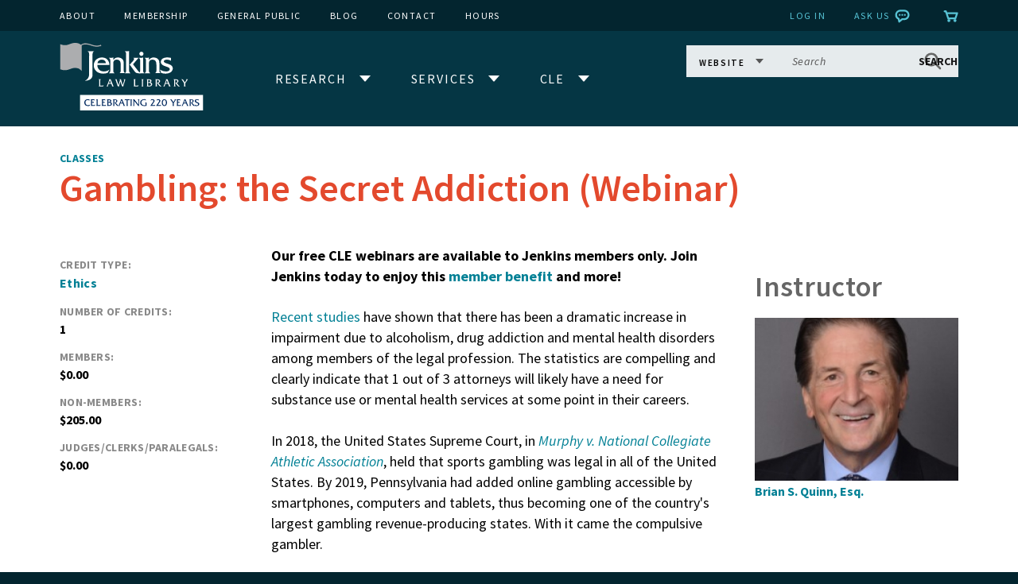

--- FILE ---
content_type: text/css
request_url: https://www.jenkinslaw.org/sites/default/files/css/css_P9RYYHSoJhL70A8ZKZmBSiBB5c9nYKq7pwY1j4XUnFA.css
body_size: 2242
content:
.chosen-container{position:relative;display:inline-block;vertical-align:middle;font-size:13px;zoom:1;*display:inline;-webkit-user-select:none;-moz-user-select:none;user-select:none;}.chosen-container *{-webkit-box-sizing:border-box;-moz-box-sizing:border-box;box-sizing:border-box;}.chosen-container .chosen-drop{position:absolute;top:100%;left:-9999px;z-index:1010;width:100%;border:1px solid #aaa;border-top:0;background:#fff;box-shadow:0 4px 5px rgba(0,0,0,0.15);}.chosen-container.chosen-with-drop .chosen-drop{left:0;}.chosen-container a{cursor:pointer;}.chosen-container .search-choice .group-name,.chosen-container .chosen-single .group-name{margin-right:4px;overflow:hidden;white-space:nowrap;text-overflow:ellipsis;font-weight:normal;color:#999999;}.chosen-container .search-choice .group-name:after,.chosen-container .chosen-single .group-name:after{content:":";padding-left:2px;vertical-align:top;}.chosen-container-single .chosen-single{position:relative;display:block;overflow:hidden;padding:0 0 0 8px;height:25px;border:1px solid #aaa;border-radius:5px;background-color:#fff;background:-webkit-gradient(linear,50% 0%,50% 100%,color-stop(20%,#ffffff),color-stop(50%,#f6f6f6),color-stop(52%,#eeeeee),color-stop(100%,#f4f4f4));background:-webkit-linear-gradient(top,#ffffff 20%,#f6f6f6 50%,#eeeeee 52%,#f4f4f4 100%);background:-moz-linear-gradient(top,#ffffff 20%,#f6f6f6 50%,#eeeeee 52%,#f4f4f4 100%);background:-o-linear-gradient(top,#ffffff 20%,#f6f6f6 50%,#eeeeee 52%,#f4f4f4 100%);background:linear-gradient(top,#ffffff 20%,#f6f6f6 50%,#eeeeee 52%,#f4f4f4 100%);background-clip:padding-box;box-shadow:0 0 3px white inset,0 1px 1px rgba(0,0,0,0.1);color:#444;text-decoration:none;white-space:nowrap;line-height:24px;}.chosen-container-single .chosen-default{color:#999;}.chosen-container-single .chosen-single span{display:block;overflow:hidden;margin-right:26px;text-overflow:ellipsis;white-space:nowrap;}.chosen-container-single .chosen-single-with-deselect span{margin-right:38px;}.chosen-container-single .chosen-single abbr{position:absolute;top:6px;right:26px;display:block;width:12px;height:12px;background:url(/sites/all/libraries/chosen/chosen-sprite.png) -42px 1px no-repeat;font-size:1px;}.chosen-container-single .chosen-single abbr:hover{background-position:-42px -10px;}.chosen-container-single.chosen-disabled .chosen-single abbr:hover{background-position:-42px -10px;}.chosen-container-single .chosen-single div{position:absolute;top:0;right:0;display:block;width:18px;height:100%;}.chosen-container-single .chosen-single div b{display:block;width:100%;height:100%;background:url(/sites/all/libraries/chosen/chosen-sprite.png) no-repeat 0px 2px;}.chosen-container-single .chosen-search{position:relative;z-index:1010;margin:0;padding:3px 4px;white-space:nowrap;}.chosen-container-single .chosen-search input[type="text"]{margin:1px 0;padding:4px 20px 4px 5px;width:100%;height:auto;outline:0;border:1px solid #aaa;background:white url(/sites/all/libraries/chosen/chosen-sprite.png) no-repeat 100% -20px;background:url(/sites/all/libraries/chosen/chosen-sprite.png) no-repeat 100% -20px;font-size:1em;font-family:sans-serif;line-height:normal;border-radius:0;}.chosen-container-single .chosen-drop{margin-top:-1px;border-radius:0 0 4px 4px;background-clip:padding-box;}.chosen-container-single.chosen-container-single-nosearch .chosen-search{position:absolute;left:-9999px;}.chosen-container .chosen-results{color:#444;position:relative;overflow-x:hidden;overflow-y:auto;margin:0 4px 4px 0;padding:0 0 0 4px;max-height:240px;-webkit-overflow-scrolling:touch;}.chosen-container .chosen-results li{display:none;margin:0;padding:5px 6px;list-style:none;line-height:15px;word-wrap:break-word;-webkit-touch-callout:none;}.chosen-container .chosen-results li.active-result{display:list-item;cursor:pointer;}.chosen-container .chosen-results li.disabled-result{display:list-item;color:#ccc;cursor:default;}.chosen-container .chosen-results li.highlighted{background-color:#3875d7;background-image:-webkit-gradient(linear,50% 0%,50% 100%,color-stop(20%,#3875d7),color-stop(90%,#2a62bc));background-image:-webkit-linear-gradient(#3875d7 20%,#2a62bc 90%);background-image:-moz-linear-gradient(#3875d7 20%,#2a62bc 90%);background-image:-o-linear-gradient(#3875d7 20%,#2a62bc 90%);background-image:linear-gradient(#3875d7 20%,#2a62bc 90%);color:#fff;}.chosen-container .chosen-results li.no-results{color:#777;display:list-item;background:#f4f4f4;}.chosen-container .chosen-results li.group-result{display:list-item;font-weight:bold;cursor:default;}.chosen-container .chosen-results li.group-option{padding-left:15px;}.chosen-container .chosen-results li em{font-style:normal;text-decoration:underline;}.chosen-container-multi .chosen-choices{position:relative;overflow:hidden;margin:0;padding:0 5px;width:100%;height:auto !important;height:1%;border:1px solid #aaa;background-color:#fff;background-image:-webkit-gradient(linear,50% 0%,50% 100%,color-stop(1%,#eeeeee),color-stop(15%,#ffffff));background-image:-webkit-linear-gradient(#eeeeee 1%,#ffffff 15%);background-image:-moz-linear-gradient(#eeeeee 1%,#ffffff 15%);background-image:-o-linear-gradient(#eeeeee 1%,#ffffff 15%);background-image:linear-gradient(#eeeeee 1%,#ffffff 15%);cursor:text;}.chosen-container-multi .chosen-choices li{float:left;list-style:none;}.chosen-container-multi .chosen-choices li.search-field{margin:0;padding:0;white-space:nowrap;}.chosen-container-multi .chosen-choices li.search-field input[type="text"]{margin:1px 0;padding:0;height:25px;outline:0;border:0 !important;background:transparent !important;box-shadow:none;color:#999;font-size:100%;font-family:sans-serif;line-height:normal;border-radius:0;}.chosen-container-multi .chosen-choices li.search-choice{position:relative;margin:3px 5px 3px 0;padding:3px 20px 3px 5px;border:1px solid #aaa;max-width:100%;border-radius:3px;background-color:#eeeeee;background-image:-webkit-gradient(linear,50% 0%,50% 100%,color-stop(20%,#f4f4f4),color-stop(50%,#f0f0f0),color-stop(52%,#e8e8e8),color-stop(100%,#eeeeee));background-image:-webkit-linear-gradient(#f4f4f4 20%,#f0f0f0 50%,#e8e8e8 52%,#eeeeee 100%);background-image:-moz-linear-gradient(#f4f4f4 20%,#f0f0f0 50%,#e8e8e8 52%,#eeeeee 100%);background-image:-o-linear-gradient(#f4f4f4 20%,#f0f0f0 50%,#e8e8e8 52%,#eeeeee 100%);background-image:linear-gradient(#f4f4f4 20%,#f0f0f0 50%,#e8e8e8 52%,#eeeeee 100%);background-size:100% 19px;background-repeat:repeat-x;background-clip:padding-box;box-shadow:0 0 2px white inset,0 1px 0 rgba(0,0,0,0.05);color:#333;line-height:13px;cursor:default;}.chosen-container-multi .chosen-choices li.search-choice span{word-wrap:break-word;}.chosen-container-multi .chosen-choices li.search-choice .search-choice-close{position:absolute;top:4px;right:3px;display:block;width:12px;height:12px;background:url(/sites/all/libraries/chosen/chosen-sprite.png) -42px 1px no-repeat;font-size:1px;}.chosen-container-multi .chosen-choices li.search-choice .search-choice-close:hover{background-position:-42px -10px;}.chosen-container-multi .chosen-choices li.search-choice-disabled{padding-right:5px;border:1px solid #ccc;background-color:#e4e4e4;background-image:-webkit-gradient(linear,50% 0%,50% 100%,color-stop(20%,#f4f4f4),color-stop(50%,#f0f0f0),color-stop(52%,#e8e8e8),color-stop(100%,#eeeeee));background-image:-webkit-linear-gradient(top,#f4f4f4 20%,#f0f0f0 50%,#e8e8e8 52%,#eeeeee 100%);background-image:-moz-linear-gradient(top,#f4f4f4 20%,#f0f0f0 50%,#e8e8e8 52%,#eeeeee 100%);background-image:-o-linear-gradient(top,#f4f4f4 20%,#f0f0f0 50%,#e8e8e8 52%,#eeeeee 100%);background-image:linear-gradient(top,#f4f4f4 20%,#f0f0f0 50%,#e8e8e8 52%,#eeeeee 100%);color:#666;}.chosen-container-multi .chosen-choices li.search-choice-focus{background:#d4d4d4;}.chosen-container-multi .chosen-choices li.search-choice-focus .search-choice-close{background-position:-42px -10px;}.chosen-container-multi .chosen-results{margin:0;padding:0;}.chosen-container-multi .chosen-drop .result-selected{display:list-item;color:#ccc;cursor:default;}.chosen-container-active .chosen-single{border:1px solid #5897fb;box-shadow:0 0 5px rgba(0,0,0,0.3);}.chosen-container-active.chosen-with-drop .chosen-single{border:1px solid #aaa;-moz-border-radius-bottomright:0;border-bottom-right-radius:0;-moz-border-radius-bottomleft:0;border-bottom-left-radius:0;background-image:-webkit-gradient(linear,50% 0%,50% 100%,color-stop(20%,#eeeeee),color-stop(80%,#ffffff));background-image:-webkit-linear-gradient(#eeeeee 20%,#ffffff 80%);background-image:-moz-linear-gradient(#eeeeee 20%,#ffffff 80%);background-image:-o-linear-gradient(#eeeeee 20%,#ffffff 80%);background-image:linear-gradient(#eeeeee 20%,#ffffff 80%);box-shadow:0 1px 0 #fff inset;}.chosen-container-active.chosen-with-drop .chosen-single div{border-left:none;background:transparent;}.chosen-container-active.chosen-with-drop .chosen-single div b{background-position:-18px 2px;}.chosen-container-active .chosen-choices{border:1px solid #5897fb;box-shadow:0 0 5px rgba(0,0,0,0.3);}.chosen-container-active .chosen-choices li.search-field input[type="text"]{color:#222 !important;}.chosen-disabled{opacity:0.5 !important;cursor:default;}.chosen-disabled .chosen-single{cursor:default;}.chosen-disabled .chosen-choices .search-choice .search-choice-close{cursor:default;}.chosen-rtl{text-align:right;}.chosen-rtl .chosen-single{overflow:visible;padding:0 8px 0 0;}.chosen-rtl .chosen-single span{margin-right:0;margin-left:26px;direction:rtl;}.chosen-rtl .chosen-single-with-deselect span{margin-left:38px;}.chosen-rtl .chosen-single div{right:auto;left:3px;}.chosen-rtl .chosen-single abbr{right:auto;left:26px;}.chosen-rtl .chosen-choices li{float:right;}.chosen-rtl .chosen-choices li.search-field input[type="text"]{direction:rtl;}.chosen-rtl .chosen-choices li.search-choice{margin:3px 5px 3px 0;padding:3px 5px 3px 19px;}.chosen-rtl .chosen-choices li.search-choice .search-choice-close{right:auto;left:4px;}.chosen-rtl.chosen-container-single-nosearch .chosen-search,.chosen-rtl .chosen-drop{left:9999px;}.chosen-rtl.chosen-container-single .chosen-results{margin:0 0 4px 4px;padding:0 4px 0 0;}.chosen-rtl .chosen-results li.group-option{padding-right:15px;padding-left:0;}.chosen-rtl.chosen-container-active.chosen-with-drop .chosen-single div{border-right:none;}.chosen-rtl .chosen-search input[type="text"]{padding:4px 5px 4px 20px;background:white url(/sites/all/libraries/chosen/chosen-sprite.png) no-repeat -30px -20px;background:url(/sites/all/libraries/chosen/chosen-sprite.png) no-repeat -30px -20px;direction:rtl;}.chosen-rtl.chosen-container-single .chosen-single div b{background-position:6px 2px;}.chosen-rtl.chosen-container-single.chosen-with-drop .chosen-single div b{background-position:-12px 2px;}@media only screen and (-webkit-min-device-pixel-ratio:1.5),only screen and (min-resolution:144dpi),only screen and (min-resolution:1.5dppx){.chosen-rtl .chosen-search input[type="text"],.chosen-container-single .chosen-single abbr,.chosen-container-single .chosen-single div b,.chosen-container-single .chosen-search input[type="text"],.chosen-container-multi .chosen-choices .search-choice .search-choice-close,.chosen-container .chosen-results-scroll-down span,.chosen-container .chosen-results-scroll-up span{background-image:url(/sites/all/libraries/chosen/chosen-sprite@2x.png) !important;background-size:52px 37px !important;background-repeat:no-repeat !important;}}
.chosen-container.error .chosen-single,.chosen-container.error .chosen-single span{line-height:inherit;}.chosen-container-single .chosen-search{display:block;}.chosen-container-multi .chosen-choices li.search-field input[type="text"]{height:auto;}.chosen-container{display:inline-block !important;}.container-inline div.chosen-container div{display:block;}.chosen-container.error .chosen-choices,.chosen-container.error .chosen-single{border:2px solid red;}


--- FILE ---
content_type: image/svg+xml
request_url: https://www.jenkinslaw.org/sites/all/themes/custom/images/icons/youtube-wordmark--white.svg
body_size: 844
content:
<svg width="502" height="210" viewBox="0 0 502 210" xmlns="http://www.w3.org/2000/svg"><title>youtube-wordmark</title><g fill="#FFF" fill-rule="evenodd"><path d="M382.422 85.183c-2.98 0-6.395 1.573-9.422 4.56l-.02 60.647c3.027 3.027 6.46 4.56 9.442 4.56 5.22 0 7.578-3.83 7.578-13.83v-43c0-10-2.357-12.937-7.578-12.937M457 97.203c0-9.243-2.39-12.02-8.39-12.02-6.047 0-8.61 2.55-8.61 11.895v11.06l17-.02V97.204"/><path d="M448.777 154.95c4.457 0 7.055-2.423 8.088-7.262.168-.987.136-5.305.136-12.57h19v2.835c0 5.834-.48 9.963-.643 11.776-.61 4.012-2.033 7.643-4.234 10.846-5.008 7.256-12.437 10.832-21.896 10.832-9.47 0-16.68-3.408-21.914-10.236-3.846-5-6.313-12.434-6.313-23.053v-35c0-10.68 2.244-18.937 6.09-23.99 5.236-6.84 12.445-10.458 21.687-10.458 9.082 0 16.29 3.62 21.366 10.457 3.785 5.053 5.888 12.866 5.888 23.546l.005 20.443H440v17.957c-.062 9.228 2.563 13.874 8.777 13.874zM409 140.12c0 9.24-.79 15.763-2 20-2.416 7.43-7.684 11.288-14.893 11.288-6.437 0-13.033-3.873-19.082-11.357L373 170.12h-18v-134h18l-.02 43.687c5.847-7.196 12.467-11.292 19.127-11.292 7.21 0 12.055 4.164 14.47 11.65 1.21 4.018 2.423 10.49 2.423 19.954v40zm-69 30h-19v-11c-7.203 8.255-13.31 12.425-19.965 12.425-5.84 0-9.895-2.755-11.926-7.732-1.235-3.027-2.11-7.752-2.11-14.694v-79h19v81c.443 2.806 1.635 3.83 4.05 3.83 3.638 0 6.93-3.16 10.95-8.83v-76h19v100zm-72 0h-20v-115h-21V36.14l63-.02v19h-22v115zM498.04 46.026s-2.917-20.485-11.87-29.506C474.816 4.683 462.086 4.623 456.25 3.93 414.465.923 351.785.923 351.785.923h-.13s-62.682 0-104.467 3.007c-5.838.692-18.563.752-29.92 12.59-8.954 9.022-11.868 29.507-11.868 29.507s-2.986 24.055-2.986 48.112v22.552c0 24.054 2.986 48.11 2.986 48.11s2.914 20.483 11.868 29.505c11.357 11.842 26.28 11.465 32.925 12.705C274.083 209.295 351.72 210 351.72 210s62.745-.094 104.53-3.1c5.836-.693 18.566-.75 29.92-12.593 8.953-9.022 11.87-29.506 11.87-29.506s2.983-24.054 2.983-48.108V94.14c0-24.058-2.982-48.113-2.982-48.113z"/><g><path d="M187 170.12h-19v-11c-7.203 8.255-13.31 12.425-19.965 12.425-5.84 0-9.895-2.755-11.926-7.732-1.235-3.027-2.11-7.752-2.11-14.694v-80h19v82c.443 2.806 1.635 3.83 4.05 3.83 3.638 0 6.93-3.16 10.95-8.83v-77h19v101M101 140.12c1 10-2.102 14.96-8.002 14.96S84 150.12 85 140.12v-40c-1-10 2.1-14.688 8-14.688s9.01 4.687 8.01 14.687l-.01 40zm19-38c0-10.794-2.168-18.9-6-24-5.062-6.91-13-9.737-21-9.737-9.055 0-15.946 2.828-21 9.736-3.893 5.1-5.98 13.294-5.98 24.087L66 138.12c0 10.732 1.857 18.148 5.75 23.2C76.806 168.207 85 171.856 93 171.856s16.34-3.65 21.4-10.536c3.832-5.052 5.6-12.468 5.6-23.2v-36zM45 115.12v55H25v-55s-20.725-67.432-25-80h21l14.035 52.675L49 35.12h21l-25 80"/></g></g></svg>

--- FILE ---
content_type: image/svg+xml
request_url: https://www.jenkinslaw.org/sites/all/themes/custom/images/icons/twitterbird--white.svg
body_size: -83
content:
<svg xmlns="http://www.w3.org/2000/svg" width="12" height="10" viewBox="0 0 12 10"><path fill="#FFFFFF" fill-rule="evenodd" clip-rule="evenodd" d="M12 1.18c-.44.2-.92.34-1.41.4.51-.31.9-.81 1.08-1.4-.47.29-1 .5-1.56.61A2.47 2.47 0 0 0 8.31 0C6.95 0 5.85 1.13 5.85 2.52c0 .2.02.39.06.58C3.86 2.99 2.05 1.99.83.46.62.83.5 1.27.5 1.73c0 .88.43 1.65 1.1 2.1-.4-.01-.78-.13-1.12-.32v.03c0 1.22.85 2.24 1.98 2.48-.21.06-.43.09-.65.09-.16 0-.31-.02-.46-.04.31 1 1.22 1.73 2.3 1.75C2.8 8.5 1.74 8.9.59 8.9c-.2 0-.4-.01-.59-.04C1.09 9.58 2.38 10 3.77 10c4.53 0 7-3.85 7-7.18 0-.11 0-.22-.01-.33.49-.36.91-.8 1.24-1.31z"/></svg>